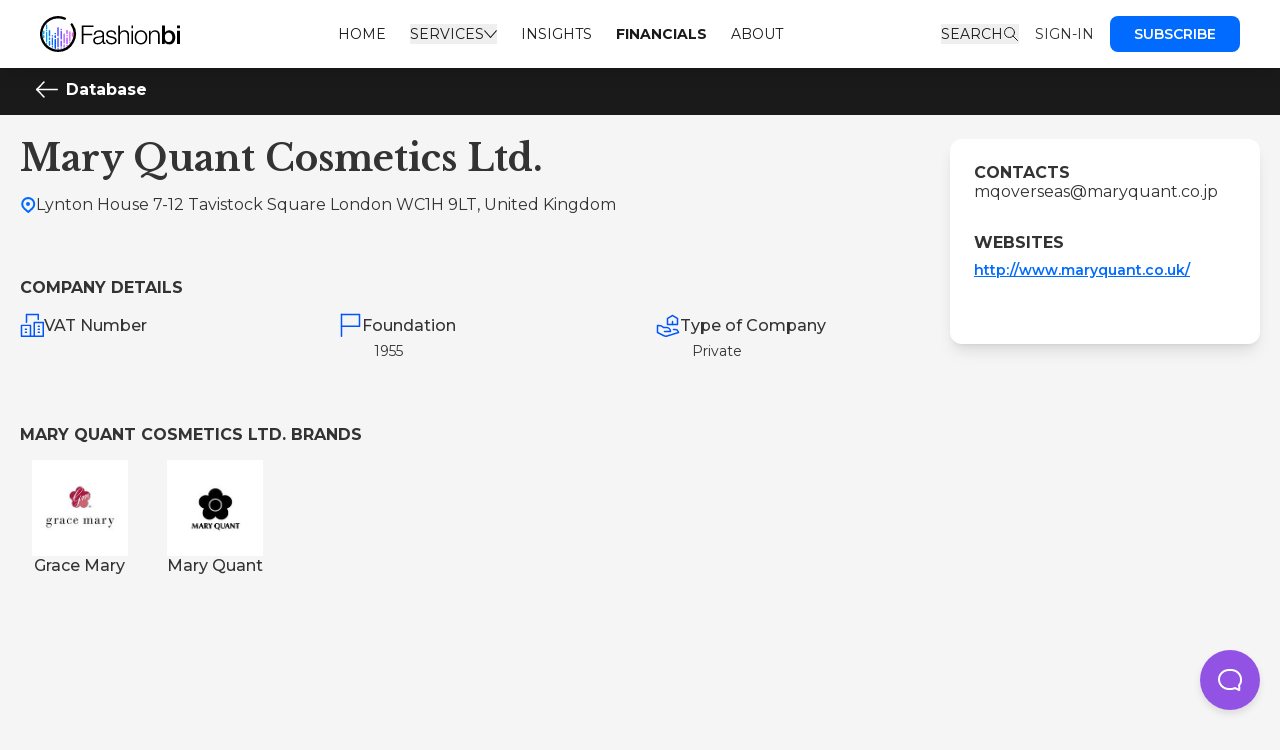

--- FILE ---
content_type: text/html; charset=utf-8
request_url: https://www.fashionbi.com/financials/companies/mary-quant-cosmetics-ltd
body_size: 44875
content:
<!DOCTYPE html>
<html class="">
  <head>
    <script type="text/javascript">
  var _iub = _iub || [];
  _iub.csConfiguration = {
    "askConsentAtCookiePolicyUpdate":true,
    "cookiePolicyInOtherWindow":true,
    "enableFadp":true,
    "enableLgpd":true,
    "enableUspr":true,
    "fadpApplies":true,
    "floatingPreferencesButtonDisplay":false,
    "lang":"en",
    "perPurposeConsent":true,
    "siteId":3377008,
    "usprApplies":true,
    "whitelabel":false,
    "cookiePolicyId":67005976,
    "banner": {
      "acceptButtonCaptionColor":"#FFFFFF",
      "acceptButtonColor":"#0073CE",
      "acceptButtonDisplay":true,
      "backgroundColor":"#FFFFFF",
      "closeButtonDisplay":false,
      "customizeButtonCaptionColor":"#4D4D4D",
      "customizeButtonColor":"#DADADA",
      "customizeButtonDisplay":true,
      "explicitWithdrawal":true,
      "listPurposes":true,
      "position":"float-top-center",
      "rejectButtonCaptionColor":"#FFFFFF",
      "rejectButtonColor":"#0073CE",
      "rejectButtonDisplay":true,
      "textColor":"#000000"
    }
  };
</script>
<script type="text/javascript" src="https://cs.iubenda.com/autoblocking/3377008.js"></script>
<script type="text/javascript" src="//cdn.iubenda.com/cs/gpp/stub.js"></script>
<script type="text/javascript" src="//cdn.iubenda.com/cs/iubenda_cs.js" charset="UTF-8" async></script>

    <meta charset="UTF-8">
<title>Mary Quant Cosmetics Ltd. financials report and brands results |</title>
<meta name="description" content="Financials and annual report of Mary Quant Cosmetics Ltd.">
<meta name="keywords" content="mary quant cosmetics ltd., grace mary, mary quant, financials, official, report">
<meta name="theme-color" content="#016BFF">
    <meta name="viewport" content="width=device-width,initial-scale=1">
    <meta name="csrf-param" content="authenticity_token" />
<meta name="csrf-token" content="-i_OXCqCmOVPy-OWkOHLeduqkq8yQPChQaCH0KDAaTyIBgYRR0RNbIfUmyNBRW18kYG_Iz-OinBOx9qEOXIUNw" />
    <meta name="csp-nonce" />
    <link rel="stylesheet" href="/assets/application-434b29e3b0db74fa3f7305b430523e947864064a51458f9183ecab67193e23fa.css" data-turbo-track="reload" />
    <script src="/assets/application-3f1ae7230e6dd731d76b2b957677302ce710711fa13432ff1fd3851402951365.js" data-turbo-track="reload" defer="defer"></script>
      <link href="https://www.fashionbi.com/financials/companies/mary-quant-cosmetics-ltd" rel="canonical" />
    <link rel="icon" type="image/x-icon" href="/assets/favicon-e058f30e798eb5d66998c26eb7e37b5bc5297fa6065e4985c5d8d3c59a54b554.png" />
    
    <script>
//<![CDATA[
window.gon={};
//]]>
</script>
    <script>
//<![CDATA[

      window.searchKey = "50f01b1261d77a19f6499f66693354b1e7a0154fec63d0faa9f15234f3152d42"
      window.searchHost = "https://ms-a4bac79f10e1-3884.fra.meilisearch.io"

//]]>
</script>      <script src="https://www.googletagmanager.com/gtag/js?id=G-Z6R136H355" async="async"></script>
      <script>
//<![CDATA[

        window.dataLayer = window.dataLayer || [];
        function gtag(){dataLayer.push(arguments);}
        gtag('js', new Date());
        gtag('config', 'G-Z6R136H355');

//]]>
</script>
  </head>

  <body  class="bg-lightgrey ">
    <script src="/assets/search_global-d67bd320f3208517aab298685128bf1730f11c8a769cd0314dc61f131426b13d.js" data-turbo-track="reload" defer="defer"></script>
<link rel="stylesheet" href="https://cdn.jsdelivr.net/npm/instantsearch.css@7.4.5/themes/reset-min.css" media="all" data-turbolinks-track="reload" />

<div id="search-global-overlay" class="hidden fixed inset-0 z-10" style="backdrop-filter: blur(4px); box-shadow: inset 0 0 999px #000;"></div>
<div id="search-global" class="hidden sticky top-0 bg-white flex flex-col items-center gap-4 lg:gap-8 2xl:gap-12 p-6 lg:p-8 2xl:p-12 z-[99]">
  <button id="search-global-close-btn" class="flex items-center self-end">
    <svg xmlns="http://www.w3.org/2000/svg" xmlns:xlink="http://www.w3.org/1999/xlink" x="0px" y="0px" width="24px" height="24px" viewBox="0 0 24 24" class="lg:w-8 lg:h-8"><g stroke-width="2" transform="translate(0, 0)"><line fill="none" stroke="currentColor" stroke-width="2" stroke-linecap="square" stroke-miterlimit="10" x1="19" y1="5" x2="5" y2="19" stroke-linejoin="miter"></line>
<line fill="none" stroke="currentColor" stroke-width="2" stroke-linecap="square" stroke-miterlimit="10" x1="19" y1="19" x2="5" y2="5" stroke-linejoin="miter"></line></g></svg>

  </button>
  <h2 class="xl:text-5xl">What are you looking for?</h2>
  <div class="flex flex-col items-center gap-4 lg:gap-6">
    <p>Search on Fashionbi</p>
    <div class="wrapper">
      <div id="searchboxGlobal" focus></div>
      <div id="hitsGlobal" class="flex flex-col gap-6 max-h-[60vh] overflow-y-auto">
        <div class="flex flex-col gap-1">
          <h4>Brand</h4>
          <div id="hitsGlobalBrand" class="max-h-[20vh] overflow-y-auto"></div>
        </div>
        <div class="flex flex-col gap-1">
          <h4>Company</h4>
          <div id="hitsGlobalCompany" class="max-h-[20vh] overflow-y-auto"></div>
        </div>
        <div class="flex flex-col gap-1">
          <h4>Insight</h4>
          <div id="hitsGlobalInsight" class="max-h-[20vh] overflow-y-auto"></div>
        </div>
      </div>
    </div>
  </div>
</div>

      <header class="w-full flex justify-between items-center px-10 py-1 lg:py-1 shadow-lg fixed top-0 z-50 bg-white">
  <div data-controller="reveal" data-reveal-hidden-class="hidden" class="relative">
    <div class="flex items-center">
      <button data-action="click->reveal#toggle" class="text-gray-500 focus:outline-none lg:hidden">
        <svg class="h-6 w-6" viewBox="0 0 24 24" fill="none" xmlns="http://www.w3.org/2000/svg">
          <path d="M4 6H20M4 12H20M4 18H11" stroke="currentColor" stroke-width="2" stroke-linecap="round" stroke-linejoin="round"></path>
        </svg>
      </button>

      <div data-reveal-target="item" class="hidden fixed top-16 z-20 inset-0 transition-opacity ">
          <div data-reveal-target="item" class="hidden lg:inline-block fixed left-0 top-16 lg:top-22 min-h-screen w-64 transition duration-300 transform bg-white overflow-y-auto -z-10">
    <nav class="mt-10">
        <a class="uppercase mt-4 py-2 px-6 text-sm text-black" href="/customers/sign_in">Sign-in</a>
        <a class="mt-4 mb-2 mx-6 btn-primary !text-sm hover:!text-white" href="/subscription/plan">Subscribe</a>
      <a class="flex items-center mt-4 py-2 px-6 text-black" href="/">Home</a>
      <div data-controller="dropdown" class="relative py-3 px-6">
        <button type="button" data-action="dropdown#toggle click@window->dropdown#hide" class="flex gap-1 items-center text-black ">
          Services
          <svg xmlns="http://www.w3.org/2000/svg" width="13.414" height="7.207" viewBox="0 0 13.414 7.207" class="icn-chevron-down-svg">
  <path id="Tracciato_5422" data-name="Tracciato 5422" d="M2,5.5l6,6,6-6" transform="translate(-1.293 -4.793)" fill="none" stroke="currentcolor" stroke-linecap="round" stroke-linejoin="round" stroke-width="1"></path>
</svg>

        </button>
        <div
          data-dropdown-target="menu"
          class="flex flex-col gap-6 hidden transition transform origin-top-left absolute left-4 bg-white shadow-lg p-4 min-w-fit rounded-lg mt-2"
          data-transition-enter-from="opacity-0 scale-95"
          data-transition-enter-to="opacity-100 scale-100"
          data-transition-leave-from="opacity-100 scale-100"
          data-transition-leave-to="opacity-0 scale-95"
        >
          <a dataAction="dropdown#toggle" class="text-black" href="/market_trend_analysis">Market trend analysis</a>
          <a dataAction="dropdown#toggle" class="text-black" href="/financial_insights">Financial insights</a>
          <a dataAction="dropdown#toggle" class="text-black" href="/digital_auditing">Digital auditing</a>
          <a dataAction="dropdown#toggle" class="text-black" href="/web3_services">Web3 services</a>
        </div>
      </div> 
      <a class="flex items-center py-3 px-6 text-black" href="/insights/most_read">Insights</a>
      <a data-turbo="false" class="flex items-center py-3 px-6 text-black gap-1 w-fit text-accentblue font-bold" aria-current="page" href="/financials">Financials</a>
      <a class="flex items-center py-3 px-6 text-black" href="/about">About</a>
      <button class="flex items-center py-3 px-6 text-black gap-1 w-fit search-global-open-btn">
        <span>Search</span>
        <svg xmlns="http://www.w3.org/2000/svg" xmlns:xlink="http://www.w3.org/1999/xlink" x="0px" y="0px" width="16px" height="16px" viewBox="0 0 16 16" class="w-4 h-auto"><g transform="translate(0, 0)"><circle cx="6.5" cy="6.5" r="5" fill="none" stroke="CURRENTCOLOR" stroke-linecap="round" stroke-linejoin="round"></circle><line x1="14.5" y1="14.5" x2="10.035" y2="10.035" fill="none" stroke="CURRENTCOLOR" stroke-linecap="round" stroke-linejoin="round"></line></g></svg>

      </button>
    </nav>
  </div>

      </div>

      <div class="relative mx-6 lg:mx-0">
        <a data-turbo="false" href="/">
          <svg xmlns="http://www.w3.org/2000/svg" width="180.671" height="46.392" viewBox="0 0 180.671 46.392" class="w-[125px] lg:w-[140px] h-auto pt-3 pb-3">
  <g id="Raggruppa_5020" data-name="Raggruppa 5020" transform="translate(-28.062 -21.372)">
    <circle id="Ellisse_950" data-name="Ellisse 950" cx="0.952" cy="0.952" r="0.952" transform="translate(50.431 62.681)" fill="#5956ff"></circle>
    <rect id="Rettangolo_3102" data-name="Rettangolo 3102" width="1.904" height="12.896" rx="0.952" transform="translate(50.431 49.049)" fill="#5956ff"></rect>
    <rect id="Rettangolo_3103" data-name="Rettangolo 3103" width="1.904" height="11.944" rx="0.952" transform="translate(50.431 35.753)" fill="#5956ff"></rect>
    <rect id="Rettangolo_3104" data-name="Rettangolo 3104" width="1.904" height="12.896" rx="0.952" transform="translate(46.808 50.952)" fill="#0055fe"></rect>
    <rect id="Rettangolo_3105" data-name="Rettangolo 3105" width="1.904" height="3.823" rx="0.952" transform="translate(46.808 46.024)" fill="#0055fe"></rect>
    <circle id="Ellisse_951" data-name="Ellisse 951" cx="0.952" cy="0.952" r="0.952" transform="translate(43.062 60.164)" fill="#016bff"></circle>
    <circle id="Ellisse_952" data-name="Ellisse 952" cx="0.952" cy="0.952" r="0.952" transform="translate(46.808 43.161)" fill="#0055fe"></circle>
    <circle id="Ellisse_953" data-name="Ellisse 953" cx="0.952" cy="0.952" r="0.952" transform="translate(43.062 46.024)" fill="#016bff"></circle>
    <rect id="Rettangolo_3106" data-name="Rettangolo 3106" width="1.904" height="10.378" rx="0.952" transform="translate(43.062 49.049)" fill="#016bff"></rect>
    <rect id="Rettangolo_3107" data-name="Rettangolo 3107" width="1.904" height="6.448" rx="0.952" transform="translate(39.316 53.347)" fill="#0080ff"></rect>
    <rect id="Rettangolo_3108" data-name="Rettangolo 3108" width="1.904" height="3.224" rx="0.952" transform="translate(39.316 49.049)" fill="#0080ff"></rect>
    <rect id="Rettangolo_3109" data-name="Rettangolo 3109" width="1.904" height="8.321" rx="0.952" transform="translate(39.316 39.469)" fill="#0080ff"></rect>
    <circle id="Ellisse_954" data-name="Ellisse 954" cx="0.952" cy="0.952" r="0.952" transform="translate(35.632 55.619)" fill="#019bff"></circle>
    <circle id="Ellisse_955" data-name="Ellisse 955" cx="0.952" cy="0.952" r="0.952" transform="translate(35.632 39.367)" fill="#019bff"></circle>
    <rect id="Rettangolo_3110" data-name="Rettangolo 3110" width="1.904" height="12.896" rx="0.952" transform="translate(35.632 41.987)" fill="#019bff"></rect>
    <rect id="Rettangolo_3111" data-name="Rettangolo 3111" width="1.904" height="6.448" rx="0.952" transform="translate(35.632 32.351)" fill="#019bff"></rect>
    <rect id="Rettangolo_3112" data-name="Rettangolo 3112" width="1.904" height="4.793" rx="0.952" transform="translate(31.885 40.137)" fill="#01b3fe"></rect>
    <rect id="Rettangolo_3113" data-name="Rettangolo 3113" width="1.904" height="4.155" rx="0.952" transform="translate(31.886 45.855)" fill="#01b3fe"></rect>
    <circle id="Ellisse_956" data-name="Ellisse 956" cx="0.952" cy="0.952" r="0.952" transform="translate(54.484 61.822)" fill="#7955ff"></circle>
    <circle id="Ellisse_957" data-name="Ellisse 957" cx="0.952" cy="0.952" r="0.952" transform="translate(54.484 37.678)" fill="#7955ff"></circle>
    <rect id="Rettangolo_3114" data-name="Rettangolo 3114" width="1.904" height="8.106" rx="0.952" transform="translate(54.484 52.979)" fill="#7955ff"></rect>
    <rect id="Rettangolo_3115" data-name="Rettangolo 3115" width="1.904" height="11.453" rx="0.952" transform="translate(54.484 40.298)" fill="#7955ff"></rect>
    <rect id="Rettangolo_3116" data-name="Rettangolo 3116" width="1.904" height="12.896" rx="0.952" transform="translate(58.23 43.952)" fill="#a254ff"></rect>
    <rect id="Rettangolo_3117" data-name="Rettangolo 3117" width="1.904" height="4.258" rx="0.952" transform="translate(58.23 58.055)" fill="#a254ff"></rect>
    <circle id="Ellisse_958" data-name="Ellisse 958" cx="0.952" cy="0.952" r="0.952" transform="translate(61.976 58.506)" fill="#b5f"></circle>
    <circle id="Ellisse_959" data-name="Ellisse 959" cx="0.952" cy="0.952" r="0.952" transform="translate(61.976 45.73)" fill="#b5f"></circle>
    <rect id="Rettangolo_3118" data-name="Rettangolo 3118" width="1.904" height="8.72" rx="0.952" transform="translate(61.976 49.049)" fill="#b5f"></rect>
    <rect id="Rettangolo_3119" data-name="Rettangolo 3119" width="1.904" height="5.312" rx="0.952" transform="translate(61.976 39.367)" fill="#b5f"></rect>
    <circle id="Ellisse_960" data-name="Ellisse 960" cx="0.952" cy="0.952" r="0.952" transform="translate(65.661 54.882)" fill="#d355ff"></circle>
    <rect id="Rettangolo_3120" data-name="Rettangolo 3120" width="1.904" height="12.896" rx="0.952" transform="translate(65.661 41.25)" fill="#d355ff"></rect>
    <rect id="Rettangolo_3121" data-name="Rettangolo 3121" width="1.904" height="5.77" rx="0.952" transform="translate(69.079 42.504)" fill="#fd56fe"></rect>
    <path id="Tracciato_5427" data-name="Tracciato 5427" d="M51.257,165.722a23.2,23.2,0,1,1,9.322-44.443,1.547,1.547,0,0,1-1.245,2.833,20.118,20.118,0,1,0,8.469,7,1.549,1.549,0,0,1,2.548-1.762,23.2,23.2,0,0,1-19.093,36.374Z" transform="translate(0 -97.958)"></path>
    <g id="Raggruppa_5018" data-name="Raggruppa 5018" transform="translate(81.858 33.669)">
      <path id="Tracciato_5428" data-name="Tracciato 5428" d="M190.238,156.4h15.13v1.937H192.509v8.617h11.423v1.937H192.509v11.356h-2.271Z" transform="translate(-190.238 -156.402)"></path>
      <path id="Tracciato_5429" data-name="Tracciato 5429" d="M235.774,180.6c.2-4.041,3.039-5.778,6.98-5.778,3.039,0,6.346.935,6.346,5.544v9.151a1.121,1.121,0,0,0,1.236,1.269,1.974,1.974,0,0,0,.668-.134v1.77a5.788,5.788,0,0,1-1.369.134c-2.138,0-2.471-1.2-2.471-3.006H247.1c-1.47,2.237-2.973,3.507-6.279,3.507-3.173,0-5.778-1.569-5.778-5.043,0-4.843,4.709-5.01,9.251-5.544,1.737-.2,2.705-.434,2.705-2.338,0-2.839-2.037-3.54-4.509-3.54-2.6,0-4.542,1.2-4.609,4.007ZM247,183.143h-.067c-.267.5-1.2.668-1.77.768-3.574.635-8.016.6-8.016,3.975a3.589,3.589,0,0,0,3.841,3.406c3.206,0,6.045-2.037,6.012-5.41Z" transform="translate(-220.178 -168.715)"></path>
      <path id="Tracciato_5430" data-name="Tracciato 5430" d="M295.478,180.371c-.1-2.6-2.1-3.774-4.508-3.774-1.87,0-4.075.735-4.075,2.972,0,1.87,2.138,2.539,3.574,2.906l2.805.635c2.4.368,4.91,1.77,4.91,4.776,0,3.741-3.707,5.177-6.914,5.177-4.008,0-6.746-1.87-7.08-6.078h2.1c.167,2.839,2.272,4.308,5.077,4.308,1.97,0,4.709-.868,4.709-3.273,0-2-1.871-2.672-3.775-3.14l-2.7-.6c-2.739-.735-4.81-1.67-4.81-4.609,0-3.507,3.44-4.843,6.479-4.843,3.44,0,6.179,1.8,6.313,5.544Z" transform="translate(-253.025 -168.715)"></path>
      <path id="Tracciato_5431" data-name="Tracciato 5431" d="M332.524,156.4h2.1v9.586h.067a5.843,5.843,0,0,1,5.511-3.474c4.843,0,6.312,2.538,6.312,6.647v11.088h-2.1V169.494c0-2.972-.969-5.21-4.375-5.21-3.34,0-5.344,2.538-5.411,5.912v10.053h-2.1Z" transform="translate(-285.326 -156.402)"></path>
      <path id="Tracciato_5432" data-name="Tracciato 5432" d="M383.576,156.4h2.1v3.373h-2.1Zm0,6.613h2.1v17.234h-2.1Z" transform="translate(-319.443 -156.402)"></path>
      <path id="Tracciato_5433" data-name="Tracciato 5433" d="M412.56,183.945c0,4.943-2.872,9.118-8.149,9.118s-8.149-4.175-8.149-9.118,2.872-9.118,8.149-9.118S412.56,179,412.56,183.945Zm-14.194,0c0,3.674,2,7.348,6.045,7.348s6.046-3.673,6.046-7.348-2-7.347-6.046-7.347S398.366,180.271,398.366,183.945Z" transform="translate(-327.921 -168.715)"></path>
      <path id="Tracciato_5434" data-name="Tracciato 5434" d="M451.686,175.328h2.1V178.3h.067a5.843,5.843,0,0,1,5.511-3.474c4.843,0,6.312,2.538,6.312,6.647v11.088h-2.1V181.807c0-2.973-.969-5.21-4.376-5.21-3.339,0-5.344,2.538-5.41,5.911v10.053h-2.1Z" transform="translate(-364.96 -168.715)"></path>
      <path id="Tracciato_5435" data-name="Tracciato 5435" d="M502.809,156.4h3.807v8.817h.067a6.288,6.288,0,0,1,5.144-2.705c5.444,0,8.082,4.141,8.082,9.185,0,4.643-2.338,9.018-7.448,9.018-2.338,0-4.842-.568-5.978-2.839h-.067v2.372h-3.607Zm8.517,9.118c-3.206,0-4.843,2.438-4.843,6.112,0,3.474,1.77,6.079,4.843,6.079,3.474,0,4.776-3.073,4.776-6.079C516.1,168.492,514.465,165.52,511.326,165.52Z" transform="translate(-399.124 -156.402)"></path>
      <path id="Tracciato_5436" data-name="Tracciato 5436" d="M561.242,156.4h3.807v3.607h-3.807Zm0,6.579h3.807v17.267h-3.807Z" transform="translate(-438.174 -156.402)"></path>
    </g>
  </g>
</svg>

</a>      </div>
    </div>
  </div>
  <div class="hidden lg:flex space-x-6 items-center uppercase">
    <a data-turbo="false" class="text-sm text-black hover:text-accentblue transition" href="/">Home</a>
    <div data-controller="dropdown" class="relative">
      <button type="button" data-action="dropdown#toggle click@window->dropdown#hide" class="flex gap-1 items-center uppercase text-sm text-black hover:text-accentblue transition hover:cursor-pointer ">
        Services
        <svg xmlns="http://www.w3.org/2000/svg" width="13.414" height="7.207" viewBox="0 0 13.414 7.207" class="icn-chevron-down-svg">
  <path id="Tracciato_5422" data-name="Tracciato 5422" d="M2,5.5l6,6,6-6" transform="translate(-1.293 -4.793)" fill="none" stroke="currentcolor" stroke-linecap="round" stroke-linejoin="round" stroke-width="1"></path>
</svg>

      </button>
      <div
        data-dropdown-target="menu"
        class="flex flex-col gap-4 hidden transition transform origin-top-left absolute left-0 bg-white shadow-lg p-6 min-w-fit rounded-lg mt-3"
        data-transition-enter-from="opacity-0 scale-95"
        data-transition-enter-to="opacity-100 scale-100"
        data-transition-leave-from="opacity-100 scale-100"
        data-transition-leave-to="opacity-0 scale-95"
      >
        <a dataAction="dropdown#toggle" class="text-sm text-black truncate" href="/market_trend_analysis">Market trend analysis</a>
        <a dataAction="dropdown#toggle" class="text-sm text-black truncate" href="/financial_insights">Financial insights</a>
        <a dataAction="dropdown#toggle" class="text-sm text-black truncate" href="/digital_auditing">Digital auditing</a>
        <a dataAction="dropdown#toggle" class="text-sm text-black truncate" href="/web3_services">Web3 services</a>
      </div>
    </div>
    <a data-turbo="false" class="text-sm text-black hover:text-accentblue transition" href="/insights/most_read">Insights</a>
    <a data-turbo="false" class="text-sm text-black hover:text-accentblue transition font-bold" aria-current="page" href="/financials">Financials</a>
    <a data-turbo="false" class="text-sm text-black hover:text-accentblue transition" href="/about">About</a>
  </div>
  <div class="flex items-center">
    <div class="flex items-center gap-10">
      <div class="items-center space-x-4 hidden lg:flex">
        <button class="text-sm text-black hover:text-accentblue transition flex items-center gap-1 w-fit uppercase search-global-open-btn">
          <span>Search</span>
          <svg xmlns="http://www.w3.org/2000/svg" xmlns:xlink="http://www.w3.org/1999/xlink" x="0px" y="0px" width="16px" height="16px" viewBox="0 0 16 16" class="w-4 h-auto"><g transform="translate(0, 0)"><circle cx="6.5" cy="6.5" r="5" fill="none" stroke="CURRENTCOLOR" stroke-linecap="round" stroke-linejoin="round"></circle><line x1="14.5" y1="14.5" x2="10.035" y2="10.035" fill="none" stroke="CURRENTCOLOR" stroke-linecap="round" stroke-linejoin="round"></line></g></svg>

        </button>
          <a class="text-sm uppercase" data-turbo="false" href="/customers/sign_in">Sign-in</a>
          <a class="btn-primary !text-sm hover:!text-white" data-turbo="false" href="/subscription/plan">Subscribe</a>
      </div>
    </div>
  </div>
</header>

    

<div class="w-full flex items-center justify-between p-4 bg-black mt-16">
  <div class="container">
    <a class="flex space-x-2 items-center font-bold" href="/financials">
      <svg xmlns="http://www.w3.org/2000/svg" width="21.5" height="16.121" viewBox="0 0 21.5 16.121" class="text-white">
  <g id="Raggruppa_72532" data-name="Raggruppa 72532" transform="translate(-1.25 -3.939)">
    <line id="Linea_1712" data-name="Linea 1712" x1="20" transform="translate(2 12)" fill="none" stroke="currentColor" stroke-linecap="round" stroke-linejoin="round" stroke-width="1.5"></line>
    <path id="Tracciato_32967" data-name="Tracciato 32967" d="M9,19,2,12,9,5" fill="none" stroke="currentColor" stroke-linecap="round" stroke-linejoin="round" stroke-width="1.5"></path>
  </g>
</svg>

      <p class="text-white">Database</p>
</a>  </div>
</div>

<div class="container py-6 px-4 lg:px-0">
  <div class="w-full lg:grid lg:grid-cols-4">
    <div class="lg:col-span-3">
      <div class="flex flex-col lg:flex-row lg:space-x-8">
        <div class="flex-auto">
          <h1 class="pb-4 m-0">Mary Quant Cosmetics Ltd.</h1>
            <div class="flex flex-col gap-2">
                <div class="flex items-center gap-2">
                  <div class="h-4 w-auto"><svg xmlns="http://www.w3.org/2000/svg" width="16" height="16.014" viewBox="0 0 16 16.014" class="text-accentblue">
  <g id="pin-e" transform="translate(0.221)">
    <rect id="Rettangolo_5933" data-name="Rettangolo 5933" width="16" height="16" transform="translate(-0.221)" fill="none"></rect>
    <g id="Raggruppa_72629" data-name="Raggruppa 72629" transform="translate(1)">
      <circle id="Ellisse_968" data-name="Ellisse 968" cx="2" cy="2" r="2" transform="translate(4.779 5)" fill="currentColor"></circle>
      <path id="Tracciato_32971" data-name="Tracciato 32971" d="M7.3,15.7c-.1-.1-4.2-3.7-4.2-3.8A6.355,6.355,0,0,1,1,7,6.957,6.957,0,0,1,8,0a6.957,6.957,0,0,1,7,7,6.722,6.722,0,0,1-2.1,5c-.1.1-4.1,3.7-4.2,3.8A1.071,1.071,0,0,1,7.3,15.7Zm-2.7-5,3.4,3,3.4-3h0A5.008,5.008,0,0,0,13,7.1a4.951,4.951,0,0,0-5-5A4.868,4.868,0,0,0,3,7a5.233,5.233,0,0,0,1.6,3.7Z" transform="translate(-1)" fill="currentColor"></path>
    </g>
  </g>
</svg>
</div>
                  <p>Lynton House
7-12 Tavistock Square
London
WC1H 9LT, United Kingdom</p>
                </div>
            </div>

          <div class="pt-16">
            <p class="font-bold uppercase pb-4">Company Details</p>
            <div class="grid grid-cols-1 lg:grid-cols-3 gap-6">
              <div>
                <div class="flex items-center gap-2 mb-1">
                  <svg xmlns="http://www.w3.org/2000/svg" id="office" width="24.25" height="24.25" viewBox="0 0 24.25 24.25" class="text-accentblue">
  <rect id="Rettangolo_5968" data-name="Rettangolo 5968" width="24" height="24" fill="none"></rect>
  <g id="Raggruppa_72846" data-name="Raggruppa 72846" transform="translate(0.5 0.5)">
    <path id="Tracciato_33024" data-name="Tracciato 33024" d="M18,6V1H6V9" fill="none" stroke="#0055fe" stroke-linecap="round" stroke-linejoin="round" stroke-width="1.5"></path>
    <line id="Linea_1731" data-name="Linea 1731" x2="4" transform="translate(10 23)" fill="none" stroke="#0055fe" stroke-linecap="round" stroke-linejoin="round" stroke-width="1.5"></line>
    <rect id="Rettangolo_5969" data-name="Rettangolo 5969" width="9" height="11" transform="translate(1 12)" fill="none" stroke="#0055fe" stroke-linecap="round" stroke-linejoin="round" stroke-width="1.5"></rect>
    <rect id="Rettangolo_5970" data-name="Rettangolo 5970" width="9" height="14" transform="translate(14 9)" fill="none" stroke="#0055fe" stroke-linecap="round" stroke-linejoin="round" stroke-width="1.5"></rect>
    <line id="Linea_1732" data-name="Linea 1732" x2="1" transform="translate(18 13)" fill="none" stroke="#0055fe" stroke-linecap="round" stroke-linejoin="round" stroke-width="1.5"></line>
    <line id="Linea_1733" data-name="Linea 1733" x2="1" transform="translate(18 16)" fill="none" stroke="#0055fe" stroke-linecap="round" stroke-linejoin="round" stroke-width="1.5"></line>
    <line id="Linea_1734" data-name="Linea 1734" x2="1" transform="translate(18 19)" fill="none" stroke="#0055fe" stroke-linecap="round" stroke-linejoin="round" stroke-width="1.5"></line>
    <line id="Linea_1735" data-name="Linea 1735" x2="1" transform="translate(5 19)" fill="none" stroke="#0055fe" stroke-linecap="round" stroke-linejoin="round" stroke-width="1.5"></line>
    <line id="Linea_1736" data-name="Linea 1736" x2="1" transform="translate(5 16)" fill="none" stroke="#0055fe" stroke-linecap="round" stroke-linejoin="round" stroke-width="1.5"></line>
  </g>
</svg>

                  <p class="font-medium">VAT Number</p>
                </div>
                <p class="text-sm ml-9"></p>
              </div>
              <div>
                <div class="flex items-center gap-2 mb-1">
                  <svg xmlns="http://www.w3.org/2000/svg" id="flag" width="24" height="24.25" viewBox="0 0 24 24.25" class="text-accentblue">
  <rect id="Rettangolo_5971" data-name="Rettangolo 5971" width="24" height="24" fill="none"></rect>
  <g id="Raggruppa_72847" data-name="Raggruppa 72847" transform="translate(0.5 0.5)">
    <path id="Tracciato_33025" data-name="Tracciato 33025" d="M3,1H21V13H3" fill="none" stroke="#0055fe" stroke-linecap="round" stroke-linejoin="round" stroke-width="1.5"></path>
    <line id="Linea_1737" data-name="Linea 1737" y2="22" transform="translate(3 1)" fill="none" stroke="#0055fe" stroke-linecap="round" stroke-linejoin="round" stroke-width="1.5"></line>
  </g>
</svg>

                  <p class="font-medium">Foundation</p>
                </div>
                <p class="text-sm ml-9">1955</p>
              </div>
                <div>
                  <div class="flex items-center gap-2 mb-1">
                    <svg xmlns="http://www.w3.org/2000/svg" id="mortgage" width="24" height="24" viewBox="0 0 24 24" class="text-accentblue">
  <rect id="Rettangolo_5972" data-name="Rettangolo 5972" width="24" height="24" fill="none"></rect>
  <g id="Raggruppa_72848" data-name="Raggruppa 72848" transform="translate(0.5 0.5)">
    <path id="Tracciato_33026" data-name="Tracciato 33026" d="M17,16h1.838a3,3,0,0,1,2.846,2.051L22,19,10.532,22.529a4,4,0,0,1-2.965-.246L1,19V12H2c1.105,0,3.906.438,5,2h3a4,4,0,0,1,4,4H8" fill="none" stroke="#0055fe" stroke-linecap="round" stroke-linejoin="round" stroke-width="1.5"></path>
    <path id="Tracciato_33027" data-name="Tracciato 33027" d="M21,5,16,2,11,5v6H21Z" fill="none" stroke="#0055fe" stroke-linecap="round" stroke-linejoin="round" stroke-width="1.5"></path>
    <line id="Linea_1738" data-name="Linea 1738" y1="3" transform="translate(16 8)" fill="none" stroke="#0055fe" stroke-linecap="round" stroke-linejoin="round" stroke-width="1.5"></line>
  </g>
</svg>

                    <p class="font-medium">Type of Company</p>
                  </div>
                  <p class="text-sm ml-9">Private</p>
                </div>
            </div>
          </div>

            <div class="pt-16">
              <p class="font-bold uppercase">Mary Quant Cosmetics Ltd. Brands</p>
              <div class="grid grid-cols-2 lg:grid-cols-7 gap-4 items-start mt-4">
                  <a class="flex flex-col gap-4 text-center items-center justify-end mb-4" href="/financials/brands/grace-mary">
                    <div class="flex items-center justify-center w-24 h-24 bg-white p-[6px]">
                      <img class="w-full" src="https://www.fashionbi.com/rails/active_storage/representations/redirect/eyJfcmFpbHMiOnsiZGF0YSI6MTQ5OSwicHVyIjoiYmxvYl9pZCJ9fQ==--712442385da69a42392a0194a6d47504b2893768/eyJfcmFpbHMiOnsiZGF0YSI6eyJmb3JtYXQiOiJqcGVnIiwicmVzaXplX3RvX2xpbWl0IjpbMjU2LDEyOF19LCJwdXIiOiJ2YXJpYXRpb24ifX0=--b604a53e33785152e1d9a4a39099a06fc335197c/Grace%20Mary-logo.jpeg" />
                    </div>
                    <p class="font-medium">Grace Mary</p>
</a>                  <a class="flex flex-col gap-4 text-center items-center justify-end mb-4" href="/financials/brands/mary-quant">
                    <div class="flex items-center justify-center w-24 h-24 bg-white p-[6px]">
                      <img class="w-full" src="https://www.fashionbi.com/rails/active_storage/representations/redirect/eyJfcmFpbHMiOnsiZGF0YSI6MTc2MSwicHVyIjoiYmxvYl9pZCJ9fQ==--527b3ffad8bbf479378d10adfacc3d39a27227d9/eyJfcmFpbHMiOnsiZGF0YSI6eyJmb3JtYXQiOiJqcGVnIiwicmVzaXplX3RvX2xpbWl0IjpbMjU2LDEyOF19LCJwdXIiOiJ2YXJpYXRpb24ifX0=--b604a53e33785152e1d9a4a39099a06fc335197c/Mary%20Quant-logo.jpeg" />
                    </div>
                    <p class="font-medium">Mary Quant</p>
</a>              </div>
            </div>
          
        </div>
      </div>
    </div>
    <div>
      <div class="h-fit mt-12 p-6 shadow-lg rounded-xl bg-white lg:mt-0">
        <div class="flex flex-col gap-2 pb-8">
          <p class="font-bold uppercase">Contacts</p>
          <p>mqoverseas@maryquant.co.jp</p>
          <p></p>
        </div>
        <div class="pb-8">
          <p class="font-bold uppercase">Websites</p>
          <a class="url-link" target="_blank" href="http://www.maryquant.co.uk/">http://www.maryquant.co.uk/</a>
        </div>
      </div>
    </div>
  </div>


    <div class="flex flex-col gap-4 pt-16 lg:pt-32">
      <p class="text-xl lg:text-2xl font-semibold">The financial data for this company is limited.</p>
      <a onclick="Beacon('open');" class="btn-primary w-fit text-center">Contact us for income statement</a>
      <p class="text-lg lg:text-xl">Our team will check for the data and get back to you shortly.</p>
    </div>

    <div class="grid grid-cols-1 md:grid-cols-2 lg:grid-cols-4 gap-8 mt-8">
    </div>

</div>

    <footer class="flex flex-col sticky w-full z-0 ">
  <div class="flex flex-col md:flex-row items-start gap-8 md:justify-around bg-white p-10">
    <div class="self-center md:self-start">
      <a href="/">
        <svg xmlns="http://www.w3.org/2000/svg" width="180.671" height="46.392" viewBox="0 0 180.671 46.392">
  <g id="Raggruppa_5020" data-name="Raggruppa 5020" transform="translate(-28.062 -21.372)">
    <circle id="Ellisse_950" data-name="Ellisse 950" cx="0.952" cy="0.952" r="0.952" transform="translate(50.431 62.681)" fill="#5956ff"></circle>
    <rect id="Rettangolo_3102" data-name="Rettangolo 3102" width="1.904" height="12.896" rx="0.952" transform="translate(50.431 49.049)" fill="#5956ff"></rect>
    <rect id="Rettangolo_3103" data-name="Rettangolo 3103" width="1.904" height="11.944" rx="0.952" transform="translate(50.431 35.753)" fill="#5956ff"></rect>
    <rect id="Rettangolo_3104" data-name="Rettangolo 3104" width="1.904" height="12.896" rx="0.952" transform="translate(46.808 50.952)" fill="#0055fe"></rect>
    <rect id="Rettangolo_3105" data-name="Rettangolo 3105" width="1.904" height="3.823" rx="0.952" transform="translate(46.808 46.024)" fill="#0055fe"></rect>
    <circle id="Ellisse_951" data-name="Ellisse 951" cx="0.952" cy="0.952" r="0.952" transform="translate(43.062 60.164)" fill="#016bff"></circle>
    <circle id="Ellisse_952" data-name="Ellisse 952" cx="0.952" cy="0.952" r="0.952" transform="translate(46.808 43.161)" fill="#0055fe"></circle>
    <circle id="Ellisse_953" data-name="Ellisse 953" cx="0.952" cy="0.952" r="0.952" transform="translate(43.062 46.024)" fill="#016bff"></circle>
    <rect id="Rettangolo_3106" data-name="Rettangolo 3106" width="1.904" height="10.378" rx="0.952" transform="translate(43.062 49.049)" fill="#016bff"></rect>
    <rect id="Rettangolo_3107" data-name="Rettangolo 3107" width="1.904" height="6.448" rx="0.952" transform="translate(39.316 53.347)" fill="#0080ff"></rect>
    <rect id="Rettangolo_3108" data-name="Rettangolo 3108" width="1.904" height="3.224" rx="0.952" transform="translate(39.316 49.049)" fill="#0080ff"></rect>
    <rect id="Rettangolo_3109" data-name="Rettangolo 3109" width="1.904" height="8.321" rx="0.952" transform="translate(39.316 39.469)" fill="#0080ff"></rect>
    <circle id="Ellisse_954" data-name="Ellisse 954" cx="0.952" cy="0.952" r="0.952" transform="translate(35.632 55.619)" fill="#019bff"></circle>
    <circle id="Ellisse_955" data-name="Ellisse 955" cx="0.952" cy="0.952" r="0.952" transform="translate(35.632 39.367)" fill="#019bff"></circle>
    <rect id="Rettangolo_3110" data-name="Rettangolo 3110" width="1.904" height="12.896" rx="0.952" transform="translate(35.632 41.987)" fill="#019bff"></rect>
    <rect id="Rettangolo_3111" data-name="Rettangolo 3111" width="1.904" height="6.448" rx="0.952" transform="translate(35.632 32.351)" fill="#019bff"></rect>
    <rect id="Rettangolo_3112" data-name="Rettangolo 3112" width="1.904" height="4.793" rx="0.952" transform="translate(31.885 40.137)" fill="#01b3fe"></rect>
    <rect id="Rettangolo_3113" data-name="Rettangolo 3113" width="1.904" height="4.155" rx="0.952" transform="translate(31.886 45.855)" fill="#01b3fe"></rect>
    <circle id="Ellisse_956" data-name="Ellisse 956" cx="0.952" cy="0.952" r="0.952" transform="translate(54.484 61.822)" fill="#7955ff"></circle>
    <circle id="Ellisse_957" data-name="Ellisse 957" cx="0.952" cy="0.952" r="0.952" transform="translate(54.484 37.678)" fill="#7955ff"></circle>
    <rect id="Rettangolo_3114" data-name="Rettangolo 3114" width="1.904" height="8.106" rx="0.952" transform="translate(54.484 52.979)" fill="#7955ff"></rect>
    <rect id="Rettangolo_3115" data-name="Rettangolo 3115" width="1.904" height="11.453" rx="0.952" transform="translate(54.484 40.298)" fill="#7955ff"></rect>
    <rect id="Rettangolo_3116" data-name="Rettangolo 3116" width="1.904" height="12.896" rx="0.952" transform="translate(58.23 43.952)" fill="#a254ff"></rect>
    <rect id="Rettangolo_3117" data-name="Rettangolo 3117" width="1.904" height="4.258" rx="0.952" transform="translate(58.23 58.055)" fill="#a254ff"></rect>
    <circle id="Ellisse_958" data-name="Ellisse 958" cx="0.952" cy="0.952" r="0.952" transform="translate(61.976 58.506)" fill="#b5f"></circle>
    <circle id="Ellisse_959" data-name="Ellisse 959" cx="0.952" cy="0.952" r="0.952" transform="translate(61.976 45.73)" fill="#b5f"></circle>
    <rect id="Rettangolo_3118" data-name="Rettangolo 3118" width="1.904" height="8.72" rx="0.952" transform="translate(61.976 49.049)" fill="#b5f"></rect>
    <rect id="Rettangolo_3119" data-name="Rettangolo 3119" width="1.904" height="5.312" rx="0.952" transform="translate(61.976 39.367)" fill="#b5f"></rect>
    <circle id="Ellisse_960" data-name="Ellisse 960" cx="0.952" cy="0.952" r="0.952" transform="translate(65.661 54.882)" fill="#d355ff"></circle>
    <rect id="Rettangolo_3120" data-name="Rettangolo 3120" width="1.904" height="12.896" rx="0.952" transform="translate(65.661 41.25)" fill="#d355ff"></rect>
    <rect id="Rettangolo_3121" data-name="Rettangolo 3121" width="1.904" height="5.77" rx="0.952" transform="translate(69.079 42.504)" fill="#fd56fe"></rect>
    <path id="Tracciato_5427" data-name="Tracciato 5427" d="M51.257,165.722a23.2,23.2,0,1,1,9.322-44.443,1.547,1.547,0,0,1-1.245,2.833,20.118,20.118,0,1,0,8.469,7,1.549,1.549,0,0,1,2.548-1.762,23.2,23.2,0,0,1-19.093,36.374Z" transform="translate(0 -97.958)"></path>
    <g id="Raggruppa_5018" data-name="Raggruppa 5018" transform="translate(81.858 33.669)">
      <path id="Tracciato_5428" data-name="Tracciato 5428" d="M190.238,156.4h15.13v1.937H192.509v8.617h11.423v1.937H192.509v11.356h-2.271Z" transform="translate(-190.238 -156.402)"></path>
      <path id="Tracciato_5429" data-name="Tracciato 5429" d="M235.774,180.6c.2-4.041,3.039-5.778,6.98-5.778,3.039,0,6.346.935,6.346,5.544v9.151a1.121,1.121,0,0,0,1.236,1.269,1.974,1.974,0,0,0,.668-.134v1.77a5.788,5.788,0,0,1-1.369.134c-2.138,0-2.471-1.2-2.471-3.006H247.1c-1.47,2.237-2.973,3.507-6.279,3.507-3.173,0-5.778-1.569-5.778-5.043,0-4.843,4.709-5.01,9.251-5.544,1.737-.2,2.705-.434,2.705-2.338,0-2.839-2.037-3.54-4.509-3.54-2.6,0-4.542,1.2-4.609,4.007ZM247,183.143h-.067c-.267.5-1.2.668-1.77.768-3.574.635-8.016.6-8.016,3.975a3.589,3.589,0,0,0,3.841,3.406c3.206,0,6.045-2.037,6.012-5.41Z" transform="translate(-220.178 -168.715)"></path>
      <path id="Tracciato_5430" data-name="Tracciato 5430" d="M295.478,180.371c-.1-2.6-2.1-3.774-4.508-3.774-1.87,0-4.075.735-4.075,2.972,0,1.87,2.138,2.539,3.574,2.906l2.805.635c2.4.368,4.91,1.77,4.91,4.776,0,3.741-3.707,5.177-6.914,5.177-4.008,0-6.746-1.87-7.08-6.078h2.1c.167,2.839,2.272,4.308,5.077,4.308,1.97,0,4.709-.868,4.709-3.273,0-2-1.871-2.672-3.775-3.14l-2.7-.6c-2.739-.735-4.81-1.67-4.81-4.609,0-3.507,3.44-4.843,6.479-4.843,3.44,0,6.179,1.8,6.313,5.544Z" transform="translate(-253.025 -168.715)"></path>
      <path id="Tracciato_5431" data-name="Tracciato 5431" d="M332.524,156.4h2.1v9.586h.067a5.843,5.843,0,0,1,5.511-3.474c4.843,0,6.312,2.538,6.312,6.647v11.088h-2.1V169.494c0-2.972-.969-5.21-4.375-5.21-3.34,0-5.344,2.538-5.411,5.912v10.053h-2.1Z" transform="translate(-285.326 -156.402)"></path>
      <path id="Tracciato_5432" data-name="Tracciato 5432" d="M383.576,156.4h2.1v3.373h-2.1Zm0,6.613h2.1v17.234h-2.1Z" transform="translate(-319.443 -156.402)"></path>
      <path id="Tracciato_5433" data-name="Tracciato 5433" d="M412.56,183.945c0,4.943-2.872,9.118-8.149,9.118s-8.149-4.175-8.149-9.118,2.872-9.118,8.149-9.118S412.56,179,412.56,183.945Zm-14.194,0c0,3.674,2,7.348,6.045,7.348s6.046-3.673,6.046-7.348-2-7.347-6.046-7.347S398.366,180.271,398.366,183.945Z" transform="translate(-327.921 -168.715)"></path>
      <path id="Tracciato_5434" data-name="Tracciato 5434" d="M451.686,175.328h2.1V178.3h.067a5.843,5.843,0,0,1,5.511-3.474c4.843,0,6.312,2.538,6.312,6.647v11.088h-2.1V181.807c0-2.973-.969-5.21-4.376-5.21-3.339,0-5.344,2.538-5.41,5.911v10.053h-2.1Z" transform="translate(-364.96 -168.715)"></path>
      <path id="Tracciato_5435" data-name="Tracciato 5435" d="M502.809,156.4h3.807v8.817h.067a6.288,6.288,0,0,1,5.144-2.705c5.444,0,8.082,4.141,8.082,9.185,0,4.643-2.338,9.018-7.448,9.018-2.338,0-4.842-.568-5.978-2.839h-.067v2.372h-3.607Zm8.517,9.118c-3.206,0-4.843,2.438-4.843,6.112,0,3.474,1.77,6.079,4.843,6.079,3.474,0,4.776-3.073,4.776-6.079C516.1,168.492,514.465,165.52,511.326,165.52Z" transform="translate(-399.124 -156.402)"></path>
      <path id="Tracciato_5436" data-name="Tracciato 5436" d="M561.242,156.4h3.807v3.607h-3.807Zm0,6.579h3.807v17.267h-3.807Z" transform="translate(-438.174 -156.402)"></path>
    </g>
  </g>
</svg>

</a>    </div>
    <div class="flex flex-col gap-4">
      <p class="uppercase text-sm font-semibold">Services</p>
      <ul class="flex flex-col gap-3 list-none m-0 p-0 uppercase">
        <li>
          <a href="/market_trend_analysis">Market trend analysis</a>
        </li>
        <li>
          <a href="/financial_insights">Financial insights</a>
        </li>
        <li>
          <a href="/digital_auditing">Digital auditing</a>
        </li>
        <li>
          <a href="/web3_services">Web3 services</a>
        </li>
      </ul>
    </div>
    <div class="flex flex-col gap-4">
      <p class="uppercase text-sm font-semibold">Insights</p>
      <ul class="flex flex-col gap-3 list-none m-0 p-0 uppercase">
        <li>
          <a href="/insights/most_read">Latest</a>
        </li>
          <li>
            <a href="/insights?q%5Bcategory_eq%5D=Digital+marketing">Digital marketing</a>
          </li>
          <li>
            <a href="/insights?q%5Bcategory_eq%5D=Sustainability">Sustainability</a>
          </li>
          <li>
            <a href="/insights?q%5Bcategory_eq%5D=Sectors+%26+Markets">Sectors &amp; Markets</a>
          </li>
          <li>
            <a href="/insights?q%5Bcategory_eq%5D=Trends">Trends</a>
          </li>
          <li>
            <a href="/insights?q%5Bcategory_eq%5D=Technology+in+Fashion">Technology in Fashion</a>
          </li>
          <li>
            <a href="/insights?q%5Bcategory_eq%5D=Fashionbi+Ludo">Fashionbi Ludo</a>
          </li>
          <li>
            <a href="/insights?q%5Bcategory_eq%5D=Financials">Financials</a>
          </li>
      </ul>
    </div>
    <div class="flex flex-col gap-4">
      <p class="uppercase text-sm font-semibold">About</p>
      <ul class="flex flex-col gap-3 list-none m-0 p-0 uppercase">
        <li>
          <a data-turbo="false" href="/about">Our company</a>
        </li>
        <li>
          <a onclick="Beacon('open');" class="cursor-pointer">Contact us</a>
        </li>
      </ul>
    </div>
  </div>
  <div class="flex flex-col md:flex-row items-center md:justify-between bg-black px-12 py-4 text-sm">
    <div class="flex flex-col md:flex-row items-center gap-4 md:gap-8">
      <p class="text-white text-center md:text-left">© ADVB Strategic Minds srl - All rights reserved</p>
      <div class="text-white">
        <a class="text-white" href="/terms">Terms &amp; Conditions</a> | <a class="text-white" href="/privacy">Privacy Policy</a>
         | <a href="#" onclick="_iub.cs.api.openPreferences()" class="text-white">Your Privacy Choices</a>
      </div>
    </div>
    <div class="flex flex-col md:flex-row items-center gap-2 md:gap-4">
      <p class="text-white">Follow us on</p>
      <div class="flex items-center gap-3">
        <a target="_blank" href="http://twitter.com/fashionbi_com"><svg xmlns="http://www.w3.org/2000/svg" xmlns:xlink="http://www.w3.org/1999/xlink" x="0px" y="0px" width="32px" height="32px" viewBox="0 0 32 32" class="w-4 h-4 text-white hover:text-accentblue transition"><g transform="translate(0, 0)"><polygon points="14.457 20.202 5.876 30 1.123 30 12.237 17.304 14.457 20.202" fill="#444444" data-color="color-2"></polygon><polygon points="17.051 10.988 24.908 2 29.658 2 19.251 13.902 17.051 10.988" fill="#444444" data-color="color-2"></polygon><path d="M31.488,30h-9.559L.512,2H10.313L31.488,30Zm-8.248-2.843h2.632L8.883,4.694h-2.824L23.241,27.157Z" fill="#444444"></path></g></svg>
</a>
        <a target="_blank" href="http://linkedin.com/company/fashionbi"><svg xmlns="http://www.w3.org/2000/svg" id="logo-linkedin" width="24" height="24" viewBox="0 0 24 24" class="w-4 h-4 text-white hover:text-accentblue transition">
  <rect id="Rettangolo_3026" data-name="Rettangolo 3026" width="24" height="24" fill="none"></rect>
  <g id="Raggruppa_4976" data-name="Raggruppa 4976">
    <path id="Tracciato_5420" data-name="Tracciato 5420" d="M23,0H1A.945.945,0,0,0,0,1V23a.945.945,0,0,0,1,1H23a.945.945,0,0,0,1-1V1A.945.945,0,0,0,23,0ZM7.1,20.5H3.6V9H7.2V20.5ZM5.3,7.4A2.1,2.1,0,1,1,7.4,5.3,2.051,2.051,0,0,1,5.3,7.4ZM20.5,20.5H16.9V14.9c0-1.3,0-3-1.8-3-1.9,0-2.1,1.4-2.1,2.9v5.7H9.4V9h3.4v1.6h0a3.717,3.717,0,0,1,3.4-1.8c3.6,0,4.3,2.4,4.3,5.5Z" fill="currentColor"></path>
  </g>
</svg>
</a>
        <a target="_blank" href="http://facebook.com/fashionbi"><svg xmlns="http://www.w3.org/2000/svg" id="facebook" width="24" height="24" viewBox="0 0 24 24" class="w-4 h-4 text-white hover:text-accentblue transition">
  <rect id="Rettangolo_3027" data-name="Rettangolo 3027" width="24" height="24" fill="none"></rect>
  <g id="Raggruppa_4977" data-name="Raggruppa 4977">
    <path id="Tracciato_5421" data-name="Tracciato 5421" d="M22,12a10,10,0,1,0-12,9.8V15H8V12h2V9.5A3.5,3.5,0,0,1,13.5,6H16V9H14a1,1,0,0,0-1,1v2h3v3H13v6.95A10,10,0,0,0,22,12Z" fill="currentColor"></path>
  </g>
</svg>
</a>
        <a target="_blank" href="https://t.me/FashionBusinessInsights"><svg xmlns="http://www.w3.org/2000/svg" width="24.002" height="24" viewBox="0 0 24.002 24" class="w-4 h-4 text-white hover:text-accentblue transition">
  <g id="telegram" transform="translate(0)">
    <rect id="Rettangolo_5980" data-name="Rettangolo 5980" width="24" height="24" fill="none"></rect>
    <g id="Raggruppa_72895" data-name="Raggruppa 72895">
      <path id="Tracciato_33036" data-name="Tracciato 33036" d="M23.953,2.527a.515.515,0,0,0-.349-.381,1.8,1.8,0,0,0-.945.067S1.63,9.772.429,10.609c-.258.18-.345.285-.388.408a.7.7,0,0,0,.439.858L5.9,13.641a.59.59,0,0,0,.275-.016c1.232-.779,12.4-7.834,13.049-8.071.1-.03.177,0,.157.075-.258.9-9.909,9.478-9.962,9.53a.2.2,0,0,0-.072.177l-.506,5.292s-.212,1.647,1.435,0c1.168-1.169,2.289-2.137,2.849-2.608,1.864,1.287,3.869,2.71,4.734,3.455a1.506,1.506,0,0,0,1.1.423,1.236,1.236,0,0,0,1.051-.933S23.84,5.542,23.968,3.476c.013-.2.03-.332.032-.471a1.762,1.762,0,0,0-.047-.478Z" fill="currentColor"></path>
    </g>
  </g>
</svg>
</a>
      </div>
    </div>
  </div>
</footer>

    <script src="/assets/helpscout-loader-cbd96dde75b2fec1bc72caa6c6daca543b665dc4e7613cd02d3d4774b3baaf49.js" async="async" data-color="#9253E5" data-icon="message" data-horizontal-position="right" data-beacon-id="24cbf28a-a526-4e94-bde2-e2c3eeacdbba"></script>

  </body>
</html>


--- FILE ---
content_type: application/javascript; charset=utf-8
request_url: https://cs.iubenda.com/cookie-solution/confs/js/67005976.js
body_size: -137
content:
_iub.csRC = { consApiKey: '6YZfUpaPqbn69Brv6AUxS4dGRuND5VQf', publicId: '2799cbc2-8edd-4487-b3fd-95b5cb35bc45', floatingGroup: false };
_iub.csEnabled = false;
_iub.csPurposes = [4,3,1,2,"sh","s","sd9"];
_iub.cpUpd = 1766887207;
_iub.csFeatures = {"geolocation_setting":false,"cookie_solution_white_labeling":0,"rejection_recovery":false,"full_customization":false,"multiple_languages":"en","mobile_app_integration":false};
_iub.csT = null;
_iub.googleConsentModeV2 = true;
_iub.totalNumberOfProviders = 2;
